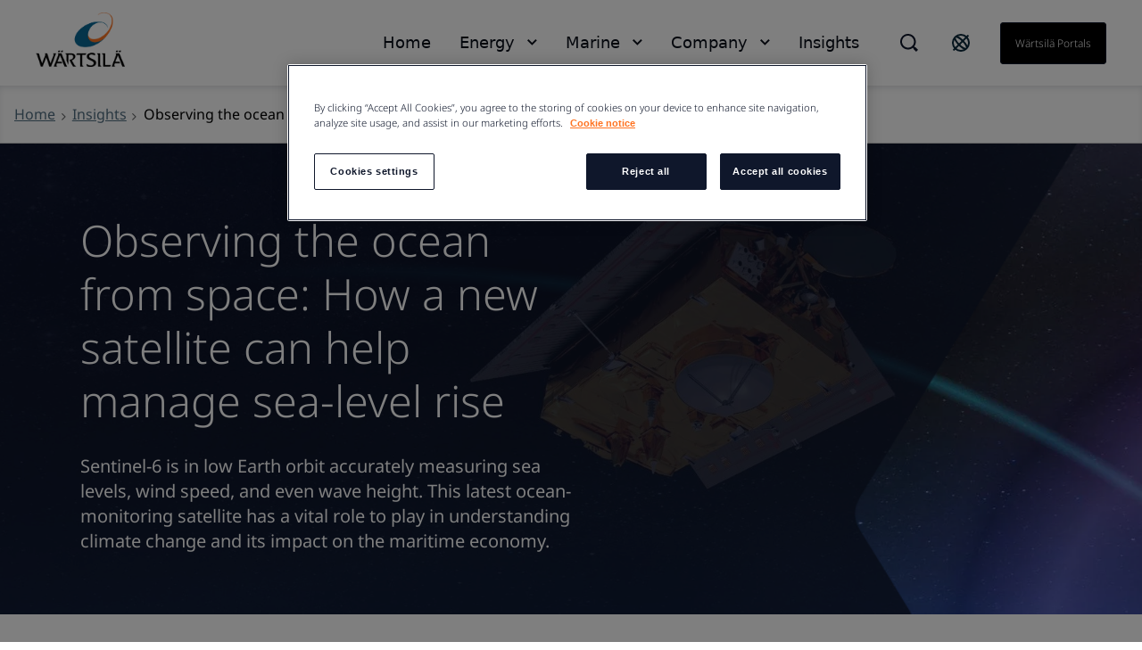

--- FILE ---
content_type: text/html; charset=utf-8
request_url: https://www.wartsila.com/insights/article/observing-the-ocean-from-space-how-a-new-satellite-can-help-manage-sea-level-rise
body_size: 15520
content:
 <!DOCTYPE html> <html lang="en"> <head><script src="//cdn.bc0a.com/autopilot/f00000000188218/autopilot_sdk.js"></script> <meta name="viewport" content="width=device-width, initial-scale=1.0"><meta http-equiv="X-UA-Compatible" content="IE=edge,chrome=1" /><meta charset="utf-8" /><title>
	Observing the ocean from space: How a new satellite can help manage sea-level rise
</title> <link rel="preload" href="/ResourcePackages/Wartsila_One/assets/fonts/nato-sans/noto-sans-v36-cyrillic_cyrillic-ext_latin_latin-ext-300.woff2" crossorigin="anonymous" as="font" type="font/woff2">  <link rel='stylesheet' href='/ResourcePackages/Wartsila_One/assets/styles/main.css?v=0116130204' > <meta property="og:title" content="Observing the ocean from space: How a new satellite can help manage sea-level rise" /><meta property="og:description" content="Sentinel-6 is in low Earth orbit accurately measuring sea levels, wind speed, and even wave height. It has a vital role to play in understanding climate change." /><meta property="og:type" content="website" /><meta property="og:url" content="https://www.wartsila.com/insights/article/observing-the-ocean-from-space-how-a-new-satellite-can-help-manage-sea-level-rise" /><meta property="og:image" content="https://www.wartsila.com/images/default-source/default-album/aspot-sentinel6.jpg?sfvrsn=5ad58d44_1" /><meta property="og:site_name" content="Wartsila.com" /><script type="text/javascript">
document.addEventListener("DOMContentLoaded", function () {
    document.getElementById("pardot-links").remove();
    const links = document.querySelectorAll('.pardot-left-links');
    const source = document.querySelector(".subscribe-section");
    const target = document.querySelector("section .mobile-reverse-col");
  
    if (links) {
          links.forEach(el => {
            target.parentNode.insertBefore(el, target.nextSibling);
          });
    }
    target.parentNode.insertBefore(source, target.nextSibling);
});
</script><script type="text/javascript" src="https://fast.wistia.com/embed/medias/oqk3551e08.jsonp"></script><script type="text/javascript" src="https://fast.wistia.com/assets/external/E-v1.js"></script><script type="text/javascript">
 document.addEventListener('DOMContentLoaded', function () {
     if (document.documentElement.lang === "en") {
         var el = document.createElement("script");
         el.setAttribute("src", "https://cdn.raffle.ai/search/index.js");
         el.setAttribute("id", "raffle-sdk");
         el.setAttribute("defer", "");
         el.setAttribute("data-uid", "e95454db-da55-4af9-bca7-9b067f16df37");
         document.head.appendChild(el);

         var searchBtn = document.querySelector(".ui-search.raffle-search");
         var mobileSearch = document.querySelector(".btn-search-mobile");
         searchBtn.setAttribute("onclick", "window.raffleApi.open('e95454db-da55-4af9-bca7-9b067f16df37')");
         mobileSearch.setAttribute("onclick", "window.raffleApi.open('e95454db-da55-4af9-bca7-9b067f16df37')");
    }
});
</script><!-- Google Tag Manager -->
<script>(function(w,d,s,l,i){w[l]=w[l]||[];w[l].push({'gtm.start':
new Date().getTime(),event:'gtm.js'});var f=d.getElementsByTagName(s)[0],
j=d.createElement(s),dl=l!='dataLayer'?'&l='+l:'';j.async=true;j.src=
'https://www.googletagmanager.com/gtm.js?id='+i+dl;f.parentNode.insertBefore(j,f);
})(window,document,'script','dataLayer','GTM-GFJG');</script>
<!-- End Google Tag Manager -->
            <script>
                window.dataLayer = window.dataLayer || []; 
                window.dataLayer.push({
  "DataPageType": "UniversalArticle",
  "DatePublished": "20210127",
  "DateLastModified": "20220701",
  "ContentHubThemes": [
    "planet"
  ],
  "ContentHubTopics": [
    "technology",
    "corporate-planet"
  ]
});</script><meta name="Generator" content="Sitefinity 15.1.8329.0 DX" /><link rel="canonical" href="https://www.wartsila.com/insights/article/observing-the-ocean-from-space-how-a-new-satellite-can-help-manage-sea-level-rise" /><script type="application/json" id="sf-insight-metadata">
	{"contentMetadata":"{\"Id\":\"f7daed4b-7f0f-601b-b10c-ff00002d2314\",\"ContentType\":\"UniversalArticle\",\"Title\":\"Observing the ocean from space: How a new satellite can help manage sea-level rise\",\"CanonicalTitle\":\"Observing the ocean from space: How a new satellite can help manage sea-level rise\",\"CanonicalUrl\":\"https://www.wartsila.com/insights/article/observing-the-ocean-from-space-how-a-new-satellite-can-help-manage-sea-level-rise\",\"Language\":\"en\",\"CreatedOn\":\"2021-01-27T08:00:54.617Z\",\"ModifiedOn\":\"2022-07-01T13:30:50.86Z\",\"SiteId\":\"1803d22c-fe6e-4714-8afa-bf6cad4be979\",\"SiteName\":\"Wartsila.com\",\"ModuleName\":\"Universal Articles\",\"Hierarchies\":[{\"Id\":\"618f954a-7f0f-601b-b10c-ff00002d2314\",\"Title\":\"Marine\",\"Parent\":{\"Id\":\"cb0f3a19-a211-48a7-88ec-77495c0f5374\",\"Title\":\"Tags\"}},{\"Id\":\"2993ec4b-7f0f-601b-b10c-ff00002d2314\",\"Title\":\"Planet\",\"Parent\":{\"Id\":\"94b1ce4b-7f0f-601b-b10c-ff00002d2314\",\"Title\":\"Themes\"}},{\"Id\":\"bfd2f44b-7f0f-601b-b10c-ff00002d2314\",\"Title\":\"Planet\",\"Parent\":{\"Id\":\"b8d2f44b-7f0f-601b-b10c-ff00002d2314\",\"Title\":\"Corporate\",\"Parent\":{\"Id\":\"95b1ce4b-7f0f-601b-b10c-ff00002d2314\",\"Title\":\"Topics\"}}},{\"Id\":\"b263d74b-7f0f-601b-b10c-ff00002d2314\",\"Title\":\"Technology\",\"Parent\":{\"Id\":\"95b1ce4b-7f0f-601b-b10c-ff00002d2314\",\"Title\":\"Topics\"}}],\"SFDataProviderName\":\"OpenAccessProvider\",\"PageId\":\"73d8db4b-7f0f-601b-b10c-ff00002d2314\",\"PageTitle\":\"Article\",\"PageCanonicalTitle\":\"Article\",\"PageCanonicalUrl\":\"https://www.wartsila.com/insights/article\"}","videosMetadata":"[]"}
</script><script type="application/json" id="sf-insight-settings">
	{"apiServerUrl":"https://api.dec.sitefinity.com","apiKey":"be5c6a87-db42-fb6a-029b-0a4dfb89baa5","applicationName":"Production","trackingCookieDomain":"","keepDecTrackingCookieOnTrackingConsentRejection":false,"slidingExpirationForTrackingCookie":false,"maxAgeForTrackingCookieInDays":365,"trackYouTubeVideos":true,"crossDomainTrackingEntries":["www.wartsila.com","www.wartsila.com/fin","www.wartsila.com/arg","www.wartsila.com/aus","www.wartsila.com/aze","www.wartsila.com/bdd","www.wartsila.com/bra","www.wartsila.com/bgr","www.wartsila.com/can","wartsila-cn.prod.sitefinity.fi","www.wartsila.com/cyp","www.wartsila.com/dnk","www.wartsila.com/est","www.wartsila.com/fra","www.wartsila.com/deu","www.wartsila.com/pol","www.wartsila.com/ind","www.wartsila.com/nld","www.wartsila.com/pak","www.wartsila.com/png","www.wartsila.com/phl","www.wartsila.com/prt","www.wartsila.com/sau","www.wartsila.com/sgp","www.wartsila.com/zaf","www.wartsila.com/esp","www.wartsila.com/lka","www.wartsila.com/che","www.wartsila.com/tur","www.wartsila.com/are","www.wartsila.com/gbr","www.wartsila.com/usa","www.wartsila.com/grc","www.wartsila.com/hun","www.wartsila.com/idn","www.wartsila.com/ita","www.wartsila.com/jpn","www.wartsila.com/kor","www.wartsila.com/mys","www.wartsila.com/nor","www.wartsila.com/rou","www.wartsila.com/swe","www.wartsila.com/twn","www.wartsila.com/vnm","localhost","www.wartsila.com/brandhub","www.euroatlas.de","www.wartsila.com/latinamer","www.wartsila.com/environmental-encyclopedia","www.wartsila.com/ukr"],"strategy":"Persist|False","docsHrefTestExpressions":[".*\\/docs\\/.+\\.{1}.+((\\?|\\\u0026)sfvrsn=.+){1}$",".+((\\?|\\\u0026)sf_dm_key=.+){1}$"],"sessionLengthInMinutes":30,"trackVimeoVideos":true,"useSecureCookies":true}
</script><script type="text/javascript" src="/WebResource.axd?d=[base64]&amp;t=638696355560000000">

</script><script src="https://cdn.insight.sitefinity.com/sdk/sitefinity-insight-client.min.3.1.35.js" crossorigin="" async="async">

</script><meta name="viewport" content="width=device-width, initial-scale=1.0" /><script type="text/javascript">
	(function() {var _rdDeviceWidth = (window.innerWidth > 0) ? window.innerWidth : screen.width;var _rdDeviceHeight = (window.innerHeight > 0) ? window.innerHeight : screen.height;var _rdOrientation = (window.width > window.height) ? 'landscape' : 'portrait';})();
</script><meta name="description" content="Sentinel-6 is in low Earth orbit accurately measuring sea levels, wind speed, and even wave height. It has a vital role to play in understanding climate change." /></head> <body class="default-one"><noscript><iframe src="https://www.googletagmanager.com/ns.html?id=GTM-GFJG" height="0" width="0" style="display:none;visibility:hidden"></iframe></noscript> <svg xmlns="http://www.w3.org/2000/svg" style="display: none;"> <symbol xmlns="http://www.w3.org/2000/svg" id="icon-arrow-down" viewBox="0 0 16 10"> <path d="M9.54048 8.97376C9.07415 9.44009 8.30229 9.44009 7.83596 8.97376L0.680176 1.81798L1.8058 0.67627L8.68822 7.5426L15.5545 0.67627L16.6802 1.81798L9.54048 8.97376Z" /> </symbol> </svg> <svg xmlns="http://www.w3.org/2000/svg" style="display: none;"> <symbol xmlns="http://www.w3.org/2000/svg" id="icon-arrow-left" viewBox="0 0 10 18"> <path d="M 8.820312 17.988281 L 10 16.855469 L 1.816406 8.996094 L 10 1.132812 L 8.820312 0 L 0.390625 8.097656 C -0.128906 8.597656 -0.128906 9.402344 0.390625 9.902344 C 2.765625 12.183594 8.820312 18 8.820312 18 Z M 8.820312 17.988281 " /> </symbol> </svg> <svg xmlns="http://www.w3.org/2000/svg" style="display: none;"> <symbol xmlns="http://www.w3.org/2000/svg" id="icon-arrow-right" viewBox="0 0 10 18"> <path d="M1.58539 0.590078L0.525391 1.65008L7.87539 9.00008L0.525391 16.3501L1.58539 17.4101L9.15539 9.84008C9.62539 9.37008 9.62539 8.62008 9.15539 8.15008C7.02539 6.02008 1.58539 0.580078 1.58539 0.580078V0.590078Z" /> </symbol> </svg> <svg xmlns="http://www.w3.org/2000/svg" style="display: none;"> <symbol id="icon-arrow-right-long-bold" viewBox="0 0 19 16"> <path d="M11 2L17 8L11 14M16 8H1" stroke="currentColor" stroke-width="2" stroke-linecap="square" fill="none"/> </symbol> </svg> <svg xmlns="http://www.w3.org/2000/svg" style="display: none;"> <symbol id="icon-arrow-down-small" viewBox="0 0 11 7"> <path d="M1.41406 1.41422L5.41406 5.41422L9.41406 1.41422" stroke="currentColor" stroke-width="2" stroke-linecap="square" fill="none"/> </symbol> </svg> <svg xmlns="http://www.w3.org/2000/svg" style="display: none;"> <symbol xmlns="http://www.w3.org/2000/svg" id="icon-arrow-right-long" viewBox="0 0 24 24"> <path d="M21.883 12l-7.527 6.235.644.765 9-7.521-9-7.479-.645.764 7.529 6.236h-21.884v1h21.883z" /> </symbol> </svg> <svg xmlns="http://www.w3.org/2000/svg" style="display: none;"> <symbol xmlns="http://www.w3.org/2000/svg" id="icon-globe" viewBox="0 0 24 24"> <path fill-rule="evenodd" clip-rule="evenodd" d="M0.0132446 11.9999C0.0132446 5.5566 5.23659 0.333252 11.6799 0.333252C14.7741 0.333252 17.7416 1.56242 19.9295 3.75034C22.1174 5.93826 23.3466 8.90573 23.3466 11.9999C23.3466 18.4432 18.1232 23.6666 11.6799 23.6666C5.23659 23.6666 0.0132446 18.4432 0.0132446 11.9999ZM2.7024 9.4857C2.46837 10.3033 2.34862 11.1494 2.34657 11.9999C2.35171 16.6704 5.80843 20.6181 10.4374 21.2399L4.09657 13.7499H6.4299L2.7024 9.4857ZM15.1799 20.6449V17.8332H15.7632L12.2632 14.3332V13.7499H8.76324L5.84657 10.8332V8.49987H8.76324V9.66654H10.5132V4.99987L12.7766 2.73654C13.6019 2.83336 14.4103 3.04136 15.1799 3.35487V3.8332L17.5132 6.16654V9.0832H19.8466V7.4907C20.3248 8.35101 20.6616 9.28263 20.8441 10.2499H18.6799V12.5832L20.6516 14.5549C19.8574 17.3161 17.8407 19.5607 15.1799 20.6449ZM10.5132 10.8333H8.76324V12.5833H10.5132V10.8333Z" /> </symbol> </svg> <svg xmlns="http://www.w3.org/2000/svg" style="display: none;"> <symbol xmlns="http://www.w3.org/2000/svg" id="icon-x" viewBox="0 0 18 18"> <path d="M11.4267 9.00023L16.9142 3.5169C17.2061 3.22523 17.2061 2.70023 16.9142 2.35023L15.6299 1.06689C15.338 0.775228 14.8126 0.775228 14.4623 1.06689L8.97476 6.55023L3.48721 1.06689C3.19532 0.775228 2.66992 0.775228 2.31965 1.06689L1.03532 2.35023C0.743433 2.6419 0.743433 3.1669 1.03532 3.5169L6.52288 9.00023L1.03532 14.4836C0.743433 14.7752 0.743433 15.3002 1.03532 15.6502L2.31965 16.9336C2.61154 17.2252 3.13694 17.2252 3.48721 16.9336L8.97476 11.4502L14.4623 16.9336C14.7542 17.2252 15.2796 17.2252 15.6299 16.9336L16.9142 15.6502C17.2061 15.3586 17.2061 14.8336 16.9142 14.4836L11.4267 9.00023Z" /> </symbol> </svg> <svg xmlns="http://www.w3.org/2000/svg" style="display: none;"> <symbol xmlns="http://www.w3.org/2000/svg" id="icon-x-mobile" viewBox="0 0 32 32"> <path d="M6.22656 6.22656L25.7732 25.7732" stroke="black" stroke-width="3" stroke-miterlimit="10" /> <path d="M6.22656 25.7732L25.7732 6.22656" stroke="black" stroke-width="3" stroke-miterlimit="10" /> </symbol> </svg> <svg xmlns="http://www.w3.org/2000/svg" style="display: none;"> <symbol xmlns="http://www.w3.org/2000/svg" id="icon-ham" viewBox="0 0 32 32"> <path d="M2.66699 6.66675H29.3337" stroke="black" stroke-width="3" stroke-miterlimit="10" /> <path d="M2.66699 16H29.3337" stroke="black" stroke-width="3" stroke-miterlimit="10" /> <path d="M2.66699 25.3333H29.3337" stroke="black" stroke-width="3" stroke-miterlimit="10" /> </symbol> </svg> <script type="module" src="/ResourcePackages/Wartsila_One/assets/scripts/megamenu-navigation.js?v=0116130210" defer></script><script nomodule src="/ResourcePackages/Wartsila_One/assets/scripts/layout-navigation.legacy.js?v=0116130220"></script> <header class="header-one"> <div class="container flex align-items-center"> <div class="main-logo"> <a class="main-logo-link" href="/"> 


    <img class="fixed-size-image" src="/images/default-source/brand-portal/logo/w_logo_color_pos_rgb.png?sfvrsn=1a0a3c43_3" title="W_logo_color_pos_RGB" alt="logo" />



 </a> </div> <nav class="nav-one"> <div class="nav-one-wrapper"> <div class="top-navigation-wrapper"> 
 </div> <div class="search-wrapper"> 


<div id="searchBox-04a10154-226a-4ce2-ab71-0a9d867d4dd9" class="ui-search-wrapper do-not-show">
    <div class="ui-search-top-shadow"></div>
    <div class="ui-search">
        <span class="expand"> </span>
        <input type="search"
               title="Search input"
               placeholder="Search"
               id="9208d915-35c7-4d9e-8c6c-9cb23bc1391d"
               class="form-control"
               value="" />
        <span class="close"></span>
        <span class="mobile-search"> </span>

        <input type="hidden" data-sf-role="resultsUrl" value="/search-results" />
        <input type="hidden" data-sf-role="indexCatalogue" value="global" />
        <input type="hidden" data-sf-role="wordsMode" value="AllWords" />
        <input type="hidden" data-sf-role="disableSuggestions" value='false' />
        <input type="hidden" data-sf-role="minSuggestionLength" value="3" />
        <input type="hidden" data-sf-role="suggestionFields" value="Title,Content" />
        <input type="hidden" data-sf-role="language" value="en" />
        <input type="hidden" data-sf-role="suggestionsRoute" value="/restapi/search/suggestions" />
        <input type="hidden" data-sf-role="searchTextBoxId" value='9208d915-35c7-4d9e-8c6c-9cb23bc1391d' />
        <input type="hidden" data-sf-role="searchButtonId" value='9208d915-35c7-4d9e-8c6c-9cb23bc1391d' />
    </div>
</div>

    <script>
        window.addEventListener('DOMContentLoaded', function () {
            var component = new window.WartsilaSearchBox('searchBox-04a10154-226a-4ce2-ab71-0a9d867d4dd9');
        }, false);
    </script>

<div >
    <div class="sfContentBlock sf-Long-text" ><div class="ui-search-wrapper"><div class="ui-search-top-shadow"></div><div class="ui-search raffle-search"><span class="expand"></span></div></div></div>
</div>


 </div> <div class="region-selector-wrapper"> 

<div >
    <div class="sfContentBlock sf-Long-text" ><a href="/contact/locals" title="Select country" target="_self"><svg xmlns="http://www.w3.org/2000/svg" width="24" height="24" fill="none" style="color:currentColor;"><path stroke="#0B293A" stroke-linecap="square" stroke-width="2" d="M19.778 4.222 4.222 19.778M21 12a9 9 0 1 1-18 0 9 9 0 0 1 18 0Zm-2.636 6.364c-1.172 1.171-4.97-.728-8.485-4.243-3.515-3.514-5.415-7.313-4.243-8.485s4.97.728 8.485 4.243c3.515 3.514 5.414 7.313 4.243 8.485Z"></path></svg>
</a></div>
</div>


 </div> <div class="language-selector-wrapper"> 

<div class="lang-selector header-links">
    <ul class="sf-lang-selector">
            <li>
                <a href="#" onclick="on_clicked_language('en')" class="selected">English</a>
            </li>
    </ul>
</div>

<script>
    function on_clicked_language(language) {
        event.stopPropagation();
        event.preventDefault();
        if ('False' == 'True' || 'en' == language) {
            window.location.reload();
        } else {
            LanguageSelectorHelper.openLink(language, event);
            return false;
        }
    }
</script> </div> <div class="login-link-wrapper"> 

<div >
    <div class="sfContentBlock sf-Long-text" ><a href="/portals" class="myWartsila" data-sf-ec-immutable="">W&auml;rtsil&auml; portals</a></div>
</div>


 </div> </div> <div class="layout-nav-mobile-container"> <div class="layout-nav-mobile-header"> <div class="layout-nav-mobile-header-controls"> <div class="left"> <i class="btn-icon btn-back"> <svg class="icon icon-arrow-left"> <use xmlns="http://www.w3.org/2000/svg" xlink:href="#icon-arrow-left"></use> </svg> </i> <i class="btn-icon btn-search-mobile"> <svg class="icon-search-mobile" width="20" height="20" viewBox="0 0 20 20" fill="none" xmlns="http://www.w3.org/2000/svg"> <path fill-rule="evenodd" clip-rule="evenodd" d="M16.3519 14.9048L16.7173 14.5394L20 17.8178L17.8081 20L14.5408 16.7164L14.901 16.3562L14.1806 15.6305C12.648 16.8451 10.7488 17.5037 8.79342 17.4987H8.74711C3.91621 17.4987 0 13.5815 0 8.74936C0 3.91722 3.91621 0 8.74711 0C13.578 0 17.4942 3.91722 17.4942 8.74936C17.5105 10.7188 16.8533 12.6346 15.6316 14.1791L16.3519 14.9048ZM8.75216 15.4459H8.78818V15.451C10.5589 15.4525 12.2568 14.7467 13.505 13.4904C14.7532 12.2342 15.4483 10.5315 15.436 8.76036C15.4106 5.02025 12.3782 1.99853 8.63896 1.98732C6.8733 1.98311 5.17884 2.6833 3.93096 3.93277C2.03529 5.88198 1.4866 8.77517 2.53692 11.2834C3.58725 13.7916 6.03356 15.4299 8.75216 15.4459Z" fill="#0F172B" /> </svg> </i> </div> <div class="middle"> <a class="main-logo-link" href="/"> <img alt="logo" width="70" height="43" src="/ResourcePackages/Wartsila_One/assets/images/svg/logo-black-text.svg"> </a> </div> <div class="right"> <i class="btn-icon btn-mobile-menu js-mobile-menu-btn"> <svg class="icon icon-ham"> <use xmlns="http://www.w3.org/2000/svg" xlink:href="#icon-ham"></use> </svg> </i> <i class="btn-icon btn-close"> <svg class="icon icon-x"> <use xmlns="http://www.w3.org/2000/svg" xlink:href="#icon-x-mobile"></use> </svg> </i> </div> </div> <div class="layout-nav-mobile-header-search-container"> </div> </div> <div class="layout-nav-mobile-level-container level-one"> <ul class="layout-nav-mobile layout-nav-mobile"></ul> </div> <div class="layout-nav-mobile-level-container level-inside level-two"> </div> <div class="layout-nav-mobile-level-container level-inside level-three"> </div> <div class="layout-nav-mobile-level-container level-inside level-four"> </div> <div class="layout-nav-mobile-level-container level-inside level-five"> </div> <div class="layout-nav-mobile-level-container level-inside level-six"> </div> </div> </nav> </div> </header> <div class="menu-wrapper-layout-container"> 

    <script>
        window.addEventListener('DOMContentLoaded', function () {
            var component = new window.WartsilaMegamenuNavigation();
        }, false);
    </script>
<div class="row navWrapper" data-sf-element="Row">
    <div class="nav-container">
        <!--Main desktop navigation:on-->
        <ul class="nav"></ul>
        <!--Main desktop navigation:off-->
    </div>

    <div id="MenuWrapperLayoutContainer_TD46AB92B002_Col00" class="sf_colsIn col-md-12" data-sf-element="Menu Wrapper" data-placeholder-label="Menu Wrapper"><div class="navItemLayout">
    <div class="top-shadow"></div>
   
    <div id="MenuWrapperLayoutContainer_TD46AB92B137_Col00" class="sf_colsIn navParent" data-sf-element="Menu Parent Link" data-placeholder-label="Menu Parent Link">
<nav role="navigation">
    <ul class="main-navigation">
    <li class=""><a href="/" target="_self">Home</a></li>
    </ul>
</nav>




</div>

    <div class="container">
        <i class="close-button">
            <svg class="icon icon-x ">
                <use xmlns="http://www.w3.org/2000/svg" xlink:href="#icon-x"></use>
            </svg>
        </i>

        <div id="MenuWrapperLayoutContainer_TD46AB92B137_Col01" class="sf_colsIn navDropdown" data-sf-element="Menu Item Dropdown" data-placeholder-label="Menu Item Dropdown"></div>
    </div>
</div>
<div class="navItemLayout">
    <div class="top-shadow"></div>
   
    <div id="MenuWrapperLayoutContainer_TD46AB92B074_Col00" class="sf_colsIn navParent" data-sf-element="Menu Parent Link" data-placeholder-label="Menu Parent Link">
<nav role="navigation">
    <ul class="main-navigation">
    <li class=""><a href="/" target="_self">Energy</a></li>
    </ul>
</nav>




</div>

    <div class="container">
        <i class="close-button">
            <svg class="icon icon-x ">
                <use xmlns="http://www.w3.org/2000/svg" xlink:href="#icon-x"></use>
            </svg>
        </i>

        <div id="MenuWrapperLayoutContainer_TD46AB92B074_Col01" class="sf_colsIn navDropdown" data-sf-element="Menu Item Dropdown" data-placeholder-label="Menu Item Dropdown"><div id="MenuWrapperLayoutContainer_TD46AB92B178_Col00" class="sf_colsIn has-submenu" data-sf-element="Has submenu" data-placeholder-label="Has submenu">


<div class="bottom-footer">
    <ul class="bottom-footer__nav-links">
    </ul>
</div>


</div></div>
    </div>
</div>
<div class="navItemLayout">
    <div class="top-shadow"></div>
   
    <div id="MenuWrapperLayoutContainer_TD46AB92B005_Col00" class="sf_colsIn navParent" data-sf-element="Menu Parent Link" data-placeholder-label="Menu Parent Link">
<nav role="navigation">
    <ul class="main-navigation">
    <li class=""><a href="/" target="_self">Marine</a></li>
    </ul>
</nav>




</div>

    <div class="container">
        <i class="close-button">
            <svg class="icon icon-x ">
                <use xmlns="http://www.w3.org/2000/svg" xlink:href="#icon-x"></use>
            </svg>
        </i>

        <div id="MenuWrapperLayoutContainer_TD46AB92B005_Col01" class="sf_colsIn navDropdown" data-sf-element="Menu Item Dropdown" data-placeholder-label="Menu Item Dropdown"><div id="MenuWrapperLayoutContainer_TD46AB92B179_Col00" class="sf_colsIn has-submenu" data-sf-element="Has submenu" data-placeholder-label="Has submenu">


<div class="bottom-footer">
    <ul class="bottom-footer__nav-links">
    </ul>
</div>


</div></div>
    </div>
</div>
<div class="navItemLayout">
    <div class="top-shadow"></div>
   
    <div id="MenuWrapperLayoutContainer_TD46AB92B003_Col00" class="sf_colsIn navParent" data-sf-element="Menu Parent Link" data-placeholder-label="Menu Parent Link">
<nav role="navigation">
    <ul class="main-navigation">
    <li class=""><a href="/" target="_self">Company</a></li>
    </ul>
</nav>




</div>

    <div class="container">
        <i class="close-button">
            <svg class="icon icon-x ">
                <use xmlns="http://www.w3.org/2000/svg" xlink:href="#icon-x"></use>
            </svg>
        </i>

        <div id="MenuWrapperLayoutContainer_TD46AB92B003_Col01" class="sf_colsIn navDropdown" data-sf-element="Menu Item Dropdown" data-placeholder-label="Menu Item Dropdown"><div id="MenuWrapperLayoutContainer_TD46AB92B180_Col00" class="sf_colsIn has-submenu" data-sf-element="Has submenu" data-placeholder-label="Has submenu"></div></div>
    </div>
</div>
<div class="navItemLayout">
    <div class="top-shadow"></div>
   
    <div id="MenuWrapperLayoutContainer_TD46AB92B188_Col00" class="sf_colsIn navParent" data-sf-element="Menu Parent Link" data-placeholder-label="Menu Parent Link">
<nav role="navigation">
    <ul class="main-navigation">
    <li class="active"><a href="/insights" target="_self">Insights</a></li>
    </ul>
</nav>




</div>

    <div class="container">
        <i class="close-button">
            <svg class="icon icon-x ">
                <use xmlns="http://www.w3.org/2000/svg" xlink:href="#icon-x"></use>
            </svg>
        </i>

        <div id="MenuWrapperLayoutContainer_TD46AB92B188_Col01" class="sf_colsIn navDropdown" data-sf-element="Menu Item Dropdown" data-placeholder-label="Menu Item Dropdown"></div>
    </div>
</div>
<div class="navItemLayoutMobile">
    <div id="MenuWrapperLayoutContainer_TD46AB92B142_Col00" class="sf_colsIn navParent" data-sf-element="Menu Parent Link" data-placeholder-label="Menu Parent Link">


<div class="js-load-mobile-navigation" data-fetch-url="/mobile-navigation"></div></div>
    <div class="container">
        <div id="MenuWrapperLayoutContainer_TD46AB92B142_Col01" class="sf_colsIn navDropdown" data-sf-element="Menu Item Dropdown" data-placeholder-label="Menu Item Dropdown"></div>
    </div>
</div>
 </div>
</div>
 </div> <main id="main"> 


<section class="bg__white breadcrumbs-wrapper" style="box-shadow: inset 0 4px 10px -4px rgba(15, 23, 43, 0.2); border-bottom: 1px solid #CCCCCC;">
    <div class="container flex">
                <div class="flex align-items-c">
                    <a class="flex" href="/">
                        <span class="text-mini">
                            Home
                        </span>
                    </a><i class="w-icon-angle-right flex"></i>
                </div>
                <div class="flex align-items-c">
                    <a class="flex" href="/insights">
                        <span class="text-mini">
                            Insights
                        </span>
                    </a><i class="w-icon-angle-right flex"></i>
                </div>
                <div class="current-page flex align-items-c">
                    <span class="text-mini">Observing the ocean from space: How a new satellite can help manage sea-level rise</span>
                </div>
    </div>
</section>






<script type="application/ld+json">
    {
      "@context": "https://schema.org",
      "@type": "NewsArticle",
    


      "headline": "Observing the ocean from space: How a new satellite can help manage sea-level rise",
        
          "image": [
            "https://www.wartsila.com/images/default-source/default-album/aspot-sentinel6.tmb-1920x690.jpg?Culture=en&amp;sfvrsn=5ad58d44_1"
          ],
    
    "datePublished": "20210127",
        
    "dateModified": "20220701",
        
      "author": {
        "@type": "Organization",
        "name": "Wärtsilä"
      },
      "publisher": {
        "@type": "Organization",
        "name": "Wärtsilä",
        "logo": {
            "@type": "ImageObject",
            "url": "https://www.wartsila.com/Sitefinity/WebsiteTemplates/Wartsila/App_Themes/WartsilaRebrand/Images/logo@2.png"
        }
    }
    }
</script>


<!--Article details container starts -->
<div>
    <section class="container-fluid">

        <div class="row">
            <div id="content-wrapper" class="hero-lift hero-lift--flat hero-image hero-img-height ">
                    <picture>
                        <source data-srcset="https://www.wartsila.com/images/default-source/default-album/aspot-sentinel6.tmb-1920x690.jpg?Culture=en&amp;sfvrsn=5ad58d44_1"
                            media="(min-width: 768px)" />
                        <source data-srcset="https://www.wartsila.com/images/default-source/default-album/aspot-sentinel6.tmb-375x375.jpg?Culture=en&amp;sfvrsn=5ad58d44_1"
                            media="(min-width: 480px)" />
                        <img class="responsive-image hero-img" loading="lazy"
                            data-src="https://www.wartsila.com/images/default-source/default-album/aspot-sentinel6.tmb-1920x690.jpg?Culture=en&amp;sfvrsn=5ad58d44_1"
                            alt="Sentinel 6 satellite" style="object-position: center center;" />
                    </picture>
                <div class="hero-image__section">
                    <div class="relative overflow-hidden">
                        <div class="hero-overlay-wrapper oval-overlay"></div>
                        <div class="container">
                            <div class="hero-image__overlay-content-left hero-image__overlay-content-bottom-left">
                                <div class="col-md-6 p-0">
                                    <div class="hero-lift__content">
                                        <h1 class="h2 text-white">Observing the ocean from space: How a new satellite can help manage sea-level rise</h1>
                                    </div>
                                    <div class="h5 text-white">Sentinel-6 is in low Earth orbit accurately measuring sea levels, wind speed, and even wave height. This latest ocean-monitoring satellite has a vital role to play in understanding climate change and its impact on the maritime economy.</div>
                                </div>
                            </div>
                        </div>
                    </div>
                </div>
            </div>
        </div>

        <div class="container pl-0 pr-0">
            <div class="row">
                <div class="col-md-3"></div>
                <div class="col-md-7">

                    
<div class="row">
    <div class="metadata d-flex align-items-center justify-content-between pt-mob-30 pt-50 mb-40">
        <div class="d-flex align-items-c">
            <div class="pargrph metadata__date mr-30 align-items-center text-wartsila-gray">
                <span>27 Jan 2021</span>
                <span class="pl-4">&centerdot;</span>
                <span class="pl-4">6 min</span>
            </div>
        </div>



        

<div class="label-list d-md-flex label-list--sm hide-mobile">

        <span class="classification-button text-macro label-btn--sm" data-topicName="technology">Technology</span>
        <span class="classification-button text-macro label-btn--sm" data-topicName="planet">Planet</span>
</div>
<script type="text/javascript">
    document.addEventListener('DOMContentLoaded', function () {
        var classificationButtons = document.querySelectorAll('.classification-button');
        classificationButtons.forEach(x => {
            x.addEventListener('click', (e) => {
                e.preventDefault();
                on_clicked_list(x);
            });
        })
    });

    function on_clicked_list(a) {
        let txt = a.innerHTML;
        var classificationName = a && a.dataset && a.dataset.topicname ? a.dataset.topicname : '';

        if (txt.indexOf('&amp;') !== -1) {
            txt = txt.replace('&amp;', '');
        }

        txt = txt.replace(/\s+/g, '-').toLowerCase();

        let urlIsEmpty = 'False' === 'True';
        txt = classificationName ? classificationName : txt;
        if (urlIsEmpty) {
            let finalDataWholeDataArray = [];
            finalDataWholeDataArray.push(txt);
            let finalDataTName = 'topics';
            let finalDataValue = finalDataWholeDataArray;

            window.editFinalDFunc(finalDataWholeDataArray, finalDataTName, finalDataValue);
            setTimeout(function () { pubSubEvents.publish('hubsUpdate', window.finalData); }, 600);
        }
        else {
            let urlWithTopics = "https://www.wartsila.com/insights/topic" +"?topics=" + txt;
            window.location.href = urlWithTopics;
        }
    }
</script>
    </div>
</div>
                </div>
            </div>
            <div class="row mobile-reverse-col">
                <!-- Sticky area starts -->
                <div class="pardot-links col-md-3 mb-50 mt-50">
                    <div id="pardot-links" class="sticky-pardot">
                    </div>
                </div>
                <!-- Sticky area ends -->
                <div class="col-md-7">
                    <!-- Main body text area starts -->
                    <div class="main-body-wrapper row ">
                        <p class="h4 h4--color-darkblue h4-weight-300">Sentinel-6 is in low Earth orbit accurately measuring sea levels, wind speed, and even wave height. This latest ocean-monitoring satellite has a vital role to play in understanding climate change and its impact on the maritime economy.</p><p>The Copernicus Sentinel-6 Michael Freilich ocean-monitoring satellite is currently orbiting the planet at an altitude of 1,336 km. Its primary mission is high-precision ocean altimetry, providing valuable information about sea surface topography, including sea level and significant wave height.</p><p>Launched in November 2020, it is the latest advanced technology to play an extremely important role in monitoring and preparing for the effects of climate change, specifically sea-level rise. Data gathered by the satellite also will be incorporated into meteorological models, which can help improve safety and efficiency in the maritime industry.</p><h2 class="h3 h3--color-darkblue">Improved understanding of the oceans</h2><p>While NASA and the European Space Agency (ESA) are sharing the multi-million-euro cost of the 10-year mission, data from Sentinel-6 is being collected and handled by the European Organisation for the Exploitation of Meteorological Satellites (EUMETSAT).&nbsp;</p><p>Principally an ocean-focused mission, the revolutionary technology will deliver the most accurate source of observations of sea surface height, mean sea level, wind speed, wave height, and ocean circulation, until at least 2030. Some of the measurements will be achieved through the use of electromagnetic waves emitted from the satellite, specifically radio wave pulses bouncing off the ocean surface and capturing their echo.</p><p>&ldquo;Depending on the obstacles, the Electromyography&nbsp;or&nbsp;EMG wave behaves in different ways. For example, you can precisely measure the time it takes for the energy to come back, which can then be used to map the mean sea level or to extrapolate the moving ocean surface. From this, you can then infer the strength of the wind,&rdquo; explains&nbsp;<strong>Paolo Ruti</strong>, chief scientist at EUMETSAT.</p><p>He adds that satellites like Sentinel-6 also provide data about ocean topography, being the equivalent of surface pressure in the atmosphere, and even ocean currents. This data can be fed into mathematical models to predict what will happen tomorrow &ndash; or in two weeks&rsquo; time.&nbsp;</p><p>&ldquo;This information is important if you want to better understand how ocean currents could spread an oil spill or to where a ship in distress may have drifted,&rdquo; Ruti says.</p><p>Other than satellites, there is no reliable way of systematically monitoring wind speeds or wave heights out in the ocean, which is one method of determining whether there are dangerously high waves that could impact shipping.&nbsp;</p><p>&ldquo;You do not want to run a huge tanker through a wave height of 8-10 metres, so this data can be used as a warning and as a quality indicator,&rdquo; adds&nbsp;<strong>Remko Scharroo</strong>, Sentinel-6&rsquo;s project scientist.</p><p>With radar altimetry, ocean dynamics and global currents can be tracked and incorporated into ocean and meteorological models that can help with ship routing.&nbsp;</p><p>&ldquo;For example, there can be eddies with diameters of around 200 km in the Gulf Stream. If a ship runs against the flow, then it expends more energy and takes more time. With a simple course correction, you can go with the flow,&rdquo; adds Scharroo.</p><h2 class="h3 h3--color-darkblue">Regional and global sea-level changes</h2><p>The Copernicus Sentinel-6 mission will extend the unique record of measuring sea-level rise that began in 1992 with the TOPEX/Poseidon mission (1992-2006). Since measurements began, the mean sea level has risen by about 3.2 mm per year over the past 27 years, but this increase is not uniform and tends to vary over time and in different regions.</p><p>&ldquo;Having a full monitoring of the planet means that you can see that the sea-level rise has been average in some oceans, but it has also been up to 10-20 cm in some regions. Satellites give an overall picture and show the regional difference; it isn&rsquo;t just the one number that you apply everywhere,&rdquo; says Ruti, adding that while the overall trend is positive sometimes fluctuations from year to year can be negative.</p><p>Climate change deniers have used negative year-by-year variations to argue their case, but Ruti says that it is thanks to continuous satellite monitoring that these interannual variabilities are now understood. He quotes El Ni&ntilde;o, a climate phenonmenon that occurs when the surface water in the eastern tropical Pacific Ocean become unusually warm, as an example.</p><p>&ldquo;For instance, El Ni&ntilde;o is changing both the temperature of the ocean and rainfall patterns, meaning that less water falls into the ocean and more falls onto the land, which is then retained.&nbsp;The regional number is important for decision makers who are planning to implement protection measures against rising sea levels," says Scharroo.&nbsp;</p><p>&ldquo;They want to know the current rate and maybe whether there will be an acceleration or a change, so they can build a flood defence that will last for 100 years and not be obsolete too soon. For that, you need accurate figures,&rdquo; he adds.</p><h2 class="h3 h3--color-darkblue">A continuous need for measurement</h2><p>When monitoring climate change, it is particularly important for scientists to know how much meltwater is coming from glaciers and the two poles. While there are specialised satellites in orbit providing that data, Ruti doesn&rsquo;t think it is enough.&nbsp;</p><p>&ldquo;The Arctic is a place that we don't observe as much as it deserves, but EUMETSAT and ESA are working to remedy that in future missions,&rdquo; he says.</p><p>While the payloads for those missions is to be confirmed, the speed at which technological developments are being made is accelerating.</p><p>&ldquo;You can read papers in scientific journals from just eight years ago saying that that a specific technology was unfeasible to be used in the specific setting of small satellites. Today, you have that same technology flying in space,&rdquo; Ruti laughs.</p><p>Scharroo adds that Sentinel-6 is so forward looking that it has the capability to evolve its products further to make them even more accurate.&nbsp;</p><p>Ruti emphasizes that these missions are not just explorative, like going to the Moon once or twice. &ldquo;We manage an operational system of which EUMETSAT is at the forefront. Our strength is that we measure 24/7 every year, which underscores the continuous need for measurements,&rdquo; he adds.&nbsp;</p><p>Simply, their work is vital in understanding the role of the oceans in climate change.<br></p><p>
                        




<div class="mt-24 js-authors-list" style="display: none !important">
    <div class="author-list">
            <div class="h3 author-list__heading text-black mb-0">
                Written by
            </div>
                    <div class="author author--base d-flex">
                <div>
                    <div class="author__name text-black">Asa Butcher</div>
                        <div class="author__role text-black mb-12">Senior Editor at Spoon Agency</div>
                                    </div>
            </div>
    </div>
</div>                    </div>
                </div>
            </div>
            


    <div id="content-body-related-items" class="do-not-show" style="width: 100%;">
        <hr class="line-separator" />
        <h2 class="h2 h2--color-darkblue">You might also enjoy</h2>
        
<div class="row" style="width: 100%;">




<div id="001164c7-1838-49f2-8ba3-2ac02ca9a851" class="col-md-6 col-lg-4 card-lift" data-hub-id="00000000-0000-0000-0000-000000000000en"
    data-taxa="[{&quot;taxonName&quot;:&quot;themes&quot;,&quot;value&quot;:[&quot;sustainability&quot;,&quot;security&quot;,&quot;optimisation&quot;]},{&quot;taxonName&quot;:&quot;topics&quot;,&quot;value&quot;:[&quot;sustainability&quot;]},{&quot;taxonName&quot;:&quot;media&quot;,&quot;value&quot;:[&quot;article&quot;]},{&quot;taxonName&quot;:&quot;category&quot;,&quot;value&quot;:[&quot;article&quot;]}]">
    <div class="mb-50@lg mb-30 pr-mob-0 pl-mob-0">
        <div class="bg__white flex flex-col height-100">
            <a href="https://www.wartsila.com/insights/article/ports-face-challenging-calculations-in-combatting-sea-level-rise" title="Ports face challenging calculations in combatting sea-level rise" class="anchor-reset img-link flex-gr-1"></a>
            <figure class="m-inh">
                <div class="card-lift__image card-height overflow-hidden">
                        <picture>
                            <source data-srcset="/images/default-source/twentyfour7/master-images/ports-face-challenging-calculations-in-combatting-sea-level-rise.tmb-900x400.jpg?Status=Master&amp;Culture=en&amp;sfvrsn=a7a0a844_3"
                                media="(min-width: 900px)" />
                            <source data-srcset="/images/default-source/twentyfour7/master-images/ports-face-challenging-calculations-in-combatting-sea-level-rise.tmb-448x262.jpg?Status=Master&amp;Culture=en&amp;sfvrsn=a7a0a844_3"
                                media="(min-width: 768px)" />
                            <source data-srcset="/images/default-source/twentyfour7/master-images/ports-face-challenging-calculations-in-combatting-sea-level-rise.tmb-375x240.jpg?Status=Master&amp;Culture=en&amp;sfvrsn=a7a0a844_3"
                                media="(min-width: 480px)" />
                            <img class="responsive-image img-zoom" loading="lazy"
                                data-src="/images/default-source/twentyfour7/master-images/ports-face-challenging-calculations-in-combatting-sea-level-rise.tmb-448x262.jpg?Status=Master&amp;Culture=en&amp;sfvrsn=a7a0a844_3"
                                src=""
                                alt="Ports face challenging calculations in combatting sea-level rise" />
                        </picture>
                </div>
                <figcaption>
                    <div class="card-lift__content max-lines-4 mt-12 mb-20">
                        <div
                            class="card-lift__type-label type-label-bottom prg-4 prg-4--color-darkblue mb-20@lg mb-4 d-flex align-items-center justify-content-between">
                            <div class="d-flex align-items-center pargrph text-wartsila-gray">
                                <span class="pr-4">15 Jan 2020</span>
                                <span>&centerdot;</span>
                                <span class="pl-4">Article</span>
                            </div>
                                <div class="d-flex align-items-center hide__mobile">
                                    <span class="pl-4 pargrph text-wartsila-gray">7 min read</span>
                            </div>
                        </div>
                        <div class="h4 mb-12">Ports face challenging calculations in combatting sea-level rise</div>
                        <div class="pargrph hide__mobile">


                            A new set of predictions published in Nature in October 2019 suggests that sea...
                        </div>
                    </div>
                    <div class="card-lift__labels-wrapper labels-wrapper-single d-none hide__mobile">
                        <div class="label-list">
                                <span class="classification-button text-macro">Sustainability</span>
                        </div>
                    </div>
                </figcaption>
            </figure>
            <div class="card-lift__labels-wrapper labels-wrapper-list hide__mobile">
                

<div class="label-list ">

        <span class="classification-button text-macro " data-topicName="sustainability">Sustainability</span>
</div>
<script type="text/javascript">
    document.addEventListener('DOMContentLoaded', function () {
        var classificationButtons = document.querySelectorAll('.classification-button');
        classificationButtons.forEach(x => {
            x.addEventListener('click', (e) => {
                e.preventDefault();
                on_clicked_list(x);
            });
        })
    });

    function on_clicked_list(a) {
        let txt = a.innerHTML;
        var classificationName = a && a.dataset && a.dataset.topicname ? a.dataset.topicname : '';

        if (txt.indexOf('&amp;') !== -1) {
            txt = txt.replace('&amp;', '');
        }

        txt = txt.replace(/\s+/g, '-').toLowerCase();

        let urlIsEmpty = 'False' === 'True';
        txt = classificationName ? classificationName : txt;
        if (urlIsEmpty) {
            let finalDataWholeDataArray = [];
            finalDataWholeDataArray.push(txt);
            let finalDataTName = 'topics';
            let finalDataValue = finalDataWholeDataArray;

            window.editFinalDFunc(finalDataWholeDataArray, finalDataTName, finalDataValue);
            setTimeout(function () { pubSubEvents.publish('hubsUpdate', window.finalData); }, 600);
        }
        else {
            let urlWithTopics = "https://www.wartsila.com/insights/topic" +"?topics=" + txt;
            window.location.href = urlWithTopics;
        }
    }
</script>
            </div>
        </div>
    </div>
</div>


<div id="8553322b-96eb-4f7b-a226-44b50d4e36b1" class="col-md-6 col-lg-4 card-lift" data-hub-id="00000000-0000-0000-0000-000000000000en"
    data-taxa="[{&quot;taxonName&quot;:&quot;themes&quot;,&quot;value&quot;:[&quot;people&quot;]},{&quot;taxonName&quot;:&quot;topics&quot;,&quot;value&quot;:[&quot;sustainability&quot;,&quot;people&quot;]},{&quot;taxonName&quot;:&quot;media&quot;,&quot;value&quot;:[&quot;article&quot;]},{&quot;taxonName&quot;:&quot;category&quot;,&quot;value&quot;:[&quot;article&quot;]}]">
    <div class="mb-50@lg mb-30 pr-mob-0 pl-mob-0">
        <div class="bg__white flex flex-col height-100">
            <a href="https://www.wartsila.com/insights/article/in-conversation-with-space-physicist-minna-palmroth" title="In Conversation with space physicist, Minna Palmroth" class="anchor-reset img-link flex-gr-1"></a>
            <figure class="m-inh">
                <div class="card-lift__image card-height overflow-hidden">
                        <picture>
                            <source data-srcset="/images/default-source/twentyfour7/master-images/in-conversation-with-space-physicist-minna-palmroth.tmb-900x400.jpg?Status=Master&amp;Culture=en&amp;sfvrsn=fa34a244_3"
                                media="(min-width: 900px)" />
                            <source data-srcset="/images/default-source/twentyfour7/master-images/in-conversation-with-space-physicist-minna-palmroth.tmb-448x262.jpg?Status=Master&amp;Culture=en&amp;sfvrsn=fa34a244_3"
                                media="(min-width: 768px)" />
                            <source data-srcset="/images/default-source/twentyfour7/master-images/in-conversation-with-space-physicist-minna-palmroth.tmb-375x240.jpg?Status=Master&amp;Culture=en&amp;sfvrsn=fa34a244_3"
                                media="(min-width: 480px)" />
                            <img class="responsive-image img-zoom" loading="lazy"
                                data-src="/images/default-source/twentyfour7/master-images/in-conversation-with-space-physicist-minna-palmroth.tmb-448x262.jpg?Status=Master&amp;Culture=en&amp;sfvrsn=fa34a244_3"
                                src=""
                                alt="Minna Palmroth" />
                        </picture>
                </div>
                <figcaption>
                    <div class="card-lift__content max-lines-4 mt-12 mb-20">
                        <div
                            class="card-lift__type-label type-label-bottom prg-4 prg-4--color-darkblue mb-20@lg mb-4 d-flex align-items-center justify-content-between">
                            <div class="d-flex align-items-center pargrph text-wartsila-gray">
                                <span class="pr-4">19 Nov 2019</span>
                                <span>&centerdot;</span>
                                <span class="pl-4">Article</span>
                            </div>
                                <div class="d-flex align-items-center hide__mobile">
                                    <span class="pl-4 pargrph text-wartsila-gray">4 min read</span>
                            </div>
                        </div>
                        <div class="h4 mb-12">In Conversation with space physicist, Minna Palmroth</div>
                        <div class="pargrph hide__mobile">


                            Minna Palmroth leads the Finnish Centre of Excellence in Research of Sustainable Space and is...
                        </div>
                    </div>
                    <div class="card-lift__labels-wrapper labels-wrapper-single d-none hide__mobile">
                        <div class="label-list">
                                <span class="classification-button text-macro">Sustainability</span>
                                <span class="classification-button text-macro">People</span>
                        </div>
                    </div>
                </figcaption>
            </figure>
            <div class="card-lift__labels-wrapper labels-wrapper-list hide__mobile">
                

<div class="label-list ">

        <span class="classification-button text-macro " data-topicName="sustainability">Sustainability</span>
        <span class="classification-button text-macro " data-topicName="people">People</span>
</div>
<script type="text/javascript">
    document.addEventListener('DOMContentLoaded', function () {
        var classificationButtons = document.querySelectorAll('.classification-button');
        classificationButtons.forEach(x => {
            x.addEventListener('click', (e) => {
                e.preventDefault();
                on_clicked_list(x);
            });
        })
    });

    function on_clicked_list(a) {
        let txt = a.innerHTML;
        var classificationName = a && a.dataset && a.dataset.topicname ? a.dataset.topicname : '';

        if (txt.indexOf('&amp;') !== -1) {
            txt = txt.replace('&amp;', '');
        }

        txt = txt.replace(/\s+/g, '-').toLowerCase();

        let urlIsEmpty = 'False' === 'True';
        txt = classificationName ? classificationName : txt;
        if (urlIsEmpty) {
            let finalDataWholeDataArray = [];
            finalDataWholeDataArray.push(txt);
            let finalDataTName = 'topics';
            let finalDataValue = finalDataWholeDataArray;

            window.editFinalDFunc(finalDataWholeDataArray, finalDataTName, finalDataValue);
            setTimeout(function () { pubSubEvents.publish('hubsUpdate', window.finalData); }, 600);
        }
        else {
            let urlWithTopics = "https://www.wartsila.com/insights/topic" +"?topics=" + txt;
            window.location.href = urlWithTopics;
        }
    }
</script>
            </div>
        </div>
    </div>
</div>


<div id="f943d837-418d-4262-a360-239d8d20218b" class="col-md-6 col-lg-4 card-lift" data-hub-id="00000000-0000-0000-0000-000000000000en"
    data-taxa="[{&quot;taxonName&quot;:&quot;themes&quot;,&quot;value&quot;:[&quot;sustainability&quot;]},{&quot;taxonName&quot;:&quot;topics&quot;,&quot;value&quot;:[&quot;sustainability&quot;]},{&quot;taxonName&quot;:&quot;media&quot;,&quot;value&quot;:[&quot;article&quot;]},{&quot;taxonName&quot;:&quot;category&quot;,&quot;value&quot;:[&quot;article&quot;]}]">
    <div class="mb-50@lg mb-30 pr-mob-0 pl-mob-0">
        <div class="bg__white flex flex-col height-100">
            <a href="https://www.wartsila.com/insights/article/as-ocean-temperatures-rise-shipowners-look-for-ways-to-cope" title="As ocean temperatures rise, shipowners look for ways to cope" class="anchor-reset img-link flex-gr-1"></a>
            <figure class="m-inh">
                <div class="card-lift__image card-height overflow-hidden">
                        <picture>
                            <source data-srcset="/images/default-source/twentyfour7/master-images/as-ocean-temperatures-rise-shipowners-look-for-ways-to-cope.tmb-900x400.jpg?Status=Master&amp;Culture=en&amp;sfvrsn=f017aa44_3"
                                media="(min-width: 900px)" />
                            <source data-srcset="/images/default-source/twentyfour7/master-images/as-ocean-temperatures-rise-shipowners-look-for-ways-to-cope.tmb-448x262.jpg?Status=Master&amp;Culture=en&amp;sfvrsn=f017aa44_3"
                                media="(min-width: 768px)" />
                            <source data-srcset="/images/default-source/twentyfour7/master-images/as-ocean-temperatures-rise-shipowners-look-for-ways-to-cope.tmb-375x240.jpg?Status=Master&amp;Culture=en&amp;sfvrsn=f017aa44_3"
                                media="(min-width: 480px)" />
                            <img class="responsive-image img-zoom" loading="lazy"
                                data-src="/images/default-source/twentyfour7/master-images/as-ocean-temperatures-rise-shipowners-look-for-ways-to-cope.tmb-448x262.jpg?Status=Master&amp;Culture=en&amp;sfvrsn=f017aa44_3"
                                src=""
                                alt="As ocean temperatures rise, shipowners look for ways to cope" />
                        </picture>
                </div>
                <figcaption>
                    <div class="card-lift__content max-lines-4 mt-12 mb-20">
                        <div
                            class="card-lift__type-label type-label-bottom prg-4 prg-4--color-darkblue mb-20@lg mb-4 d-flex align-items-center justify-content-between">
                            <div class="d-flex align-items-center pargrph text-wartsila-gray">
                                <span class="pr-4">30 Jan 2020</span>
                                <span>&centerdot;</span>
                                <span class="pl-4">Article</span>
                            </div>
                                <div class="d-flex align-items-center hide__mobile">
                                    <span class="pl-4 pargrph text-wartsila-gray">4 min read</span>
                            </div>
                        </div>
                        <div class="h4 mb-12">As ocean temperatures rise, shipowners look for ways to cope</div>
                        <div class="pargrph hide__mobile">


                            Emissions from shipping industry, along with emissions from other key sectors,...
                        </div>
                    </div>
                    <div class="card-lift__labels-wrapper labels-wrapper-single d-none hide__mobile">
                        <div class="label-list">
                                <span class="classification-button text-macro">Sustainability</span>
                        </div>
                    </div>
                </figcaption>
            </figure>
            <div class="card-lift__labels-wrapper labels-wrapper-list hide__mobile">
                

<div class="label-list ">

        <span class="classification-button text-macro " data-topicName="sustainability">Sustainability</span>
</div>
<script type="text/javascript">
    document.addEventListener('DOMContentLoaded', function () {
        var classificationButtons = document.querySelectorAll('.classification-button');
        classificationButtons.forEach(x => {
            x.addEventListener('click', (e) => {
                e.preventDefault();
                on_clicked_list(x);
            });
        })
    });

    function on_clicked_list(a) {
        let txt = a.innerHTML;
        var classificationName = a && a.dataset && a.dataset.topicname ? a.dataset.topicname : '';

        if (txt.indexOf('&amp;') !== -1) {
            txt = txt.replace('&amp;', '');
        }

        txt = txt.replace(/\s+/g, '-').toLowerCase();

        let urlIsEmpty = 'False' === 'True';
        txt = classificationName ? classificationName : txt;
        if (urlIsEmpty) {
            let finalDataWholeDataArray = [];
            finalDataWholeDataArray.push(txt);
            let finalDataTName = 'topics';
            let finalDataValue = finalDataWholeDataArray;

            window.editFinalDFunc(finalDataWholeDataArray, finalDataTName, finalDataValue);
            setTimeout(function () { pubSubEvents.publish('hubsUpdate', window.finalData); }, 600);
        }
        else {
            let urlWithTopics = "https://www.wartsila.com/insights/topic" +"?topics=" + txt;
            window.location.href = urlWithTopics;
        }
    }
</script>
            </div>
        </div>
    </div>
</div></div>
    </div>

        </div>
        <div class="col-md-3"></div>
    </section>
</div>


<script type="text/javascript" src="https://unpkg.com/micromodal/dist/micromodal.min.js"></script>
<script src="/ResourcePackages/Wartsila_One/assets/scripts/apps/Pardot/app/index.js" type="text/javascript"></script>

<div class="modal micromodal-slide" id="pardotModal" aria-hidden="true">
    <div class="modal__overlay" tabindex="-1" data-micromodal-close>
        <div class="modal__container" role="dialog" aria-modal="true" aria-labelledby="pardotModal-title">
            <header class="modal__header">
                <button class="modal__close" aria-label="Close modal" data-micromodal-close></button>
            </header>
            <main class="modal__content" id="pardotModal-content">
                <div class="iframe-container">
                    <iframe id="pardotIframeModal" loading="lazy" frameborder="0" allowtransparency="true"></iframe>
                </div>
            </main>
        </div>
    </div>
</div>

<script>
    function showPardot(elId, pardotLink) {
        var params = window.location.search;
        var fullUrl = pardotLink + (pardotLink.indexOf('?') === -1 ? '?' : '&') + 'CSC_page=' + window.location.pathname;

        if (params) {
            params = '&' + params.slice(1);
            fullUrl = fullUrl + params;
        }

        var iframe = document.getElementById('pardotIframeModal');
        iframe.setAttribute('src', fullUrl);

        MicroModal.show('pardotModal');
    }

    window.addEventListener('DOMContentLoaded', function () {

        var pardot = new window.Pardot('True');

        MicroModal.init();

    }, false);
</script>
<script>
    window.onload = function () {
        if (related === this.undefined) {
            var related = new window.RelatedContent();
        }

        related.moveRelatedItemsToTheBody();
    }

    document.addEventListener("DOMContentLoaded", function () {
        window.itemIdAndCulture = "f7daed4b-7f0f-601b-b10c-ff00002d2314en";
        window.contentHubSkipIDs = window.contentHubSkipIDs || [];
        window.contentHubSkipIDs.push(window.itemIdAndCulture);
    });
</script>



<script src="/ResourcePackages/Wartsila_One/assets/scripts/authors-for-quote.js?v=0116130212" type="text/javascript"></script><div id="MainContainer_T20469FF2004_Col00" class="sf_colsIn" data-sf-element="Container" data-placeholder-label="MainContainer"><div id="MainContainer_C017_Col00" class="sf_colsIn container" data-sf-element="Container"><div class="row pl-12" data-sf-element="Row">
    <div id="MainContainer_C024_Col00" class="sf_colsIn col-sm-12" data-sf-element="Column 1" data-placeholder-label="Column 1">
<div >
    <div class="sfContentBlock sf-Long-text" ><div class="subscribe-section"><h3 class="h3 h3--color-darkblue">Did you like this? Subscribe to Insights updates!</h3><p class="prg-3 prg-3--color-darkblue">Once every six weeks, you will get the top picks &ndash; the latest and the greatest pieces &ndash; from this Insights channel by email.</p></div></div>
</div>




<div class="row" data-sf-element="Row">
    <div id="MainContainer_C021_Col00" class="sf_colsIn col-sm-12" data-sf-element="Column 1" data-placeholder-label="Column 1">


<style>
    .fancybox-outer .fancybox-inner {
        overflow-y: auto !important;
        -webkit-overflow-scrolling: touch !important;
    }

        .fancybox-outer .fancybox-inner.full-height {
            height: 100% !important;
        }
</style>

    <div class="align align-left pardot-left-links">
        <a id="PardotForm_f562c6e7-6bca-4bf5-8f56-a63f064fdbfe"
           href="https://go.wartsila.com/l/251562/2018-07-30/4ckkrs"
           data-unique-id="PardotForm_f562c6e7-6bca-4bf5-8f56-a63f064fdbfe"
           data-modal-h="100%"
           data-modal-w="0"
           data-iframe-w="0"
           data-iframe-h="0"
           data-src="https://go.wartsila.com/l/251562/2018-07-30/4ckkrs"
           target="_blank"
           class="ui-pardot-fancybox fancybox fancybox.iframe js-fancybox optanon-category-C0001 btn btn__primary auto-resize">
            Subscribe now
        </a>
    </div>
<script>
    document.addEventListener("DOMContentLoaded", function () {
        if ('https://go.wartsila.com/l/251562/2018-07-30/4ckkrs') {
            var params = window.location.search;

            if (params) {
                params = '&' + params.slice(1);
            }

            var url = 'https://go.wartsila.com/l/251562/2018-07-30/4ckkrs' + ('https://go.wartsila.com/l/251562/2018-07-30/4ckkrs'.indexOf('?') === -1 ? '?' : '&') + 'CSC_page=' + window.location.pathname + params;

            document.getElementById('PardotForm_f562c6e7-6bca-4bf5-8f56-a63f064fdbfe').setAttribute('src', url);
            document.getElementById('PardotForm_f562c6e7-6bca-4bf5-8f56-a63f064fdbfe').setAttribute('data-src', url);
        }
    });
</script>


    </div>
</div>

    </div>
</div>

</div>

</div>
<div id="MainContainer_C001_Col00" class="sf_colsIn container pt-50" data-sf-element="Container">


        <div id="content-body-related-items" class="do-not-show components-data"
             data-numberOfItems="5"
             data-strGuid=""
             data-mustache="https://unpkg.com/mustache@4.2.0/mustache.js"
             data-serviceUrl="/hub-api/index/content-hub"
             data-initialNumberOfItems="3"
             data-culture="en"
             data-fields="themes,topics,Content,Summary"
             data-minTermFreq="1"
             data-preFilterSettings="">
            <hr class="line-separator" style="display: none;" />
            <h2 class="h2 h2--color-darkblue" style="display: none;">You might also enjoy</h2>
            


<div id="listView-" class="row"> </div>
<div id="load-more" class="load-more- btn btn__slash-border btn__slash-border--double"
    style="display: none">Load more</div>

<script type="x-tmpl-mustache" id="template-">
    {{#.}}
    <div class="col-md-4 card-lift">
        <div class="mb-50@lg mb-30 pr-mob-0 pl-mob-0">
            <div class="bg__white flex flex-col height-100">
                {{^isWistia}}
                <a href="{{ItemDefaultUrl}}" title="{{Title}}" class="anchor-reset img-link flex-gr-1">
                {{/isWistia}}
                    <figure class="m-inh">
                        

                        <div class="card-lift__image card-height  overflow-hidden">
                            {{#isWistia}}
                            <div class="wistia__embeded-popover wistia_embed wistia_async_{{WistiaID}} popover=true popoverAnimateThumbnail=true"> </div>
                            {{/isWistia}}

                            {{#tmbUrl}}
                            <picture>
                                <img class="responsive-image img-zoom" style="object-position: center center" loading="lazy"
                                     src="{{tmbUrl}}" alt="{{ThumbnailAlt}}" />
                            </picture>
                            {{/tmbUrl}}

                            {{#isWebinar}}
                            {{^wCompl}}
                            <div class="card-lift__overlay bg__o-black40">
                                <p id="streamDate-37480595-18ac-4b0d-9c82-657c6ae9f4623" data-date="{{ longDate }}" class="text-mini mobile text-white">{{ longDate }}</p>
                            </div>
                            {{#timeLeft}}
                            <p class="text-mini text-white">
                                Reserve your seat now
                                <svg class="ml-6" width="6" height="12" viewBox="0 0 6 12" fill="none" xmlns="http://www.w3.org/2000/svg">
                                    <path d="M0.713502 0.393385L0.00683594 1.10005L4.90684 6.00005L0.00683594 10.9001L0.713502 11.6067L5.76017 6.56005C6.0735 6.24672 6.0735 5.74672 5.76017 5.43338C4.34017 4.01338 0.713502 0.386719 0.713502 0.386719V0.393385Z" fill="white" />
                                </svg>
                             </p>
                            {{/timeLeft}}
                            {{/wCompl}}
                            {{/isWebinar}}
                        </div>
                        <figcaption>
                            <div class="card-lift__content max-lines-4 mt-12 mb-20" {{#isPodcast}}style="position: relative;"{{/isPodcast}}>
                                {{#isPodcast}}
                                    <a href="{{ItemDefaultUrl}}" title="{{Title}}" class="anchor-reset img-link flex-gr-1"></a>
                                {{/isPodcast}}
                                <div class="card-lift__type-label type-label-bottom prg-4 prg-4--color-darkblue mb-20@lg mb-4 d-flex align-items-center justify-content-between">
                                    <div class="d-flex align-items-center pargrph text-wartsila-gray">
                                        {{#isArticle}}
                                        <span class="pr-4">{{longDate}}</span>
                                        <span class="pr-4">&centerdot;</span>
                                        {{/isArticle}}
                                        {{#isPodcast}}
                                        <span class=" pr-4">{{longDate}}</span>
                                        <span class="pr-4">&centerdot;</span>
                                        {{/isPodcast}}
                                        {{#isWebinar}}
                                        {{#wCompl}}
                                        <span class="pr-4">{{longDate}}</span>
                                        <span class="pr-4">&centerdot;</span>
                                        {{/wCompl}}
                                        {{/isWebinar}}
                                        <span>{{Label}}</span>
                                    </div>
                                    {{#isArticle}}
                                    <div class="d-flex align-items-center hide__mobile">
                                        <span class="pl-4 pargrph text-wartsila-gray">{{ReadingTime}} min read</span>
                                    </div>
                                    {{/isArticle}}
                                    {{#isPodcast}}
                                    <div class="d-flex align-items-center hide__mobile">
                                        <span class="pl-4 pargrph text-wartsila-gray">{{DurationOfThePodcast}} min listen</span>
                                    </div>
                                    {{/isPodcast}}
                                    {{#isWhitepaper}}
                                    <div class="d-flex align-items-center hide__mobile">
                                        <span class="pl-4 pargrph text-wartsila-gray">
                                            {{PageAmount}}
                                            {{pageText}}
                                        </span>
                                    </div>
                                    {{/isWhitepaper}}
                                </div>
                                <div class="h4 mb-12">{{ Title }}</div>
                                <div class="pargrph hide__mobile">
                                    {{Summary}}
                                </div>
                            </div>
                        </figcaption>
                    </figure>
                {{^isWistia}}
                </a>
                {{/isWistia}}
                <div class="card-lift__labels-wrapper labels-wrapper-list hide__mobile">
                    <div class="label-list">
                        {{#classificationNameTitle}}
                        <span class="classification-button text-macro" name="{{name}}">{{title}}</span>
                        {{/classificationNameTitle}}
                    </div>
                </div>
            </div>
        </div>
    </div>
    {{/.}}
</script>
<script src="https://fast.wistia.com/assets/external/E-v1.js" async></script>
<script type="text/javascript">
    var topics = JSON.parse('{"energy-decarbonisation-future-fuels":"Decarbonisation and future fuels","energy-services":"Energy services","energy-storage":"Energy storage","energy-transition":"Energy transition","engine-power-plants":"Engine power plants","innovation4be6d5e8-3c75-4234-9c36-14873152b747":"Innovation","people-leadership":"People & leadership","autonomous-shipping":"Autonomous shipping","dynamic-positioning":"Dynamic Positioning","integrated-vessel-control":"Integrated Vessel Control","sensors-for-voyage":"Sensors","decarbonisation-future-fuels":"Decarbonisation and future fuels","diversity":"Diversity","engine-systems":"Engine systems","exhaust-treatment":"Exhaust treatment","fleet-optimisation":"Fleet optimisation","lifecycle-services":"Lifecycle services","marine-electric":"Marine electric","future-of-work":"Future of work","power-system-optimisation":"Power system optimisation","port-optimisation":"Port optimisation","propulsion":"Propulsion","shaft-line-solutions":"Shaft line solutions","innovation":"Innovation","simulation-training":"Simulation and training","digitalisation":"Digitalisation","leadership":"Leadership","people":"People","safety":"Safety","cyber-security":"Cyber security","planet":"Planet","purpose":"Purpose","technology":"Technology","society":"Society","corporate":"Corporate","sustainability":"Sustainability","energy":"Energy","marine":"Marine","voyage":"Voyage","gas-solutions":"Gas solutions"}');
    function classificationsNames() {
        return topics;
    }

    function on_clicked(a) {
        let txt = a.name;
        let urlIsEmpty = 'False' === 'True';

        if (urlIsEmpty) {
            let finalDataWholeDataArray = [];
            finalDataWholeDataArray.push(txt);
            let finalDataTName = 'topics';
            let finalDataValue = finalDataWholeDataArray;

            window.editFinalDFunc(finalDataWholeDataArray, finalDataTName, finalDataValue);
            setTimeout(function () { pubSubEvents.publish('hubsUpdate', window.finalData); }, 600);
        }
        else {
            let urlWithTopics = "https://www.wartsila.com/insights/topic" + "?topics=" + txt;
            window.location.href = urlWithTopics;
        }
    }
</script>



        </div>



</div>




<div id="MainContainer_T20469FF2002_Col00" class="sf_colsIn container pt-50" data-sf-element="Container" data-placeholder-label="Content">
</div>



<div class="js-load-desktop-navigation" data-fetch-url="/desktop-navigation-new"></div>

 </main> <footer class="footer-one bg__brand-dark"> <div class="container"> <div class="row"> <div class="footer__logo col-md-3"> <img alt="footer logo" src="/ResourcePackages/Wartsila_One/assets/images/svg/logo-white.svg" /> </div> </div> <div class="row pb-50"> <div class="footer__links-wrapper col-md-5"> 



<div class="footer-nav">
    <ul class="footer-nav__nav-links">
    <li class="footer-nav__nav-link-item">
        <a aria-label="footer navigation link - Energy"
           class="footer-nav__nav-link" href="/energy"
           target="_self">Energy</a>
    </li>
    <li class="footer-nav__nav-link-item">
        <a aria-label="footer navigation link - Marine"
           class="footer-nav__nav-link" href="/marine"
           target="_self">Marine</a>
    </li>
    <li class="footer-nav__nav-link-item">
        <a aria-label="footer navigation link - Insights"
           class="footer-nav__nav-link" href="/insights"
           target="_self">Insights</a>
    </li>
    </ul>
</div>






<div class="footer-nav">
    <ul class="footer-nav__nav-links">
    <li class="footer-nav__nav-link-item">
        <a aria-label="footer navigation link - About"
           class="footer-nav__nav-link" href="/about"
           target="_self">About</a>
    </li>
    <li class="footer-nav__nav-link-item">
        <a aria-label="footer navigation link - Careers"
           class="footer-nav__nav-link" href="/careers"
           target="_self">Careers</a>
    </li>
    <li class="footer-nav__nav-link-item">
        <a aria-label="footer navigation link - Media"
           class="footer-nav__nav-link" href="/media"
           target="_self">Media</a>
    </li>
    </ul>
</div>






<div class="footer-nav">
    <ul class="footer-nav__nav-links">
    <li class="footer-nav__nav-link-item">
        <a aria-label="footer navigation link - Investors"
           class="footer-nav__nav-link" href="/investors"
           target="_self">Investors</a>
    </li>
    <li class="footer-nav__nav-link-item">
        <a aria-label="footer navigation link - Sustainability"
           class="footer-nav__nav-link" href="/sustainability"
           target="_self">Sustainability</a>
    </li>
    <li class="footer-nav__nav-link-item">
        <a aria-label="footer navigation link - Contact"
           class="footer-nav__nav-link" href="/contact"
           target="_self">Contact</a>
    </li>
    </ul>
</div>



 </div> <div class="footer__lang-wrapper col-md-2"> 

<div class="lang-links">
    <ul class="lang-links__links">
    </ul>
</div>

<script>
    function on_clicked_language(language) {
        event.stopPropagation();
        event.preventDefault();
        if ('False' == 'True' || 'en' == language) {
            window.location.reload();
        } else {
            LanguageSelectorHelper.openLink(language, event);
            return false;
        }
    }
</script> </div> <div class="footer__social col-md-5"> <div class="footer__free-text"> 

<div >
    <div class="sfContentBlock sf-Long-text" ><p>About W&auml;rtsil&auml;</p><p>W&auml;rtsil&auml; is a global leader in innovative technologies and lifecycle solutions for the marine and energy markets. We emphasise innovation in sustainable technology and services to help our customers continuously improve their environmental and
    economic performance.</p></div>
</div>


 </div> <div class="footer__social-share"> 

<div >
    <div class="sfContentBlock sf-Long-text" ><a aria-label="footer facebook link" href="https://www.facebook.com/wartsila" target="_blank" data-sf-ec-immutable=""><em class="w-icon-fb-footer background-icon"></em></a>
<a aria-label="footer instagram link" href="https://instagram.com/wartsilacorp/" target="_blank" data-sf-ec-immutable="">
 <em class="w-icon-instagram-footer background-icon"></em></a>
<a aria-label="footer linkedin link" href="https://www.linkedin.com/company/166989" target="_blank" data-sf-ec-immutable="">
 <em class="w-icon-linkedin-footer background-icon"></em></a>
<a aria-label="footer twitterlink" href="https://twitter.com/wartsilacorp" target="_blank" data-sf-ec-immutable="">
 <em class="w-icon-x-footer background-icon"></em></a>
<a aria-label="footer youtube link" href="https://www.youtube.com/user/wartsilacorp" target="_blank" data-sf-ec-immutable="">
 <em class="w-icon-yt-footer background-icon"></em></a></div>
</div>


 </div> </div> </div> <div class="row"> <div class="footer__dynamic-links-wrapper col-md-12"> 

<div class="be-ix-link-block"><!--Link Block Targeting Div --></div> </div> </div> </div> </footer> <div class="footer__bottom bg-white"> <div class="pargrph copyright">© 2026 Wärtsilä</div> <div> 



<div class="bottom-footer">
    <ul class="bottom-footer__nav-links">
    <li class="bottom-footer__nav-link-item">
        <a class="bottom-footer__nav-link" href="https://www.wartsila.com/legal-privacy/privacy"
           target="_self">Privacy notice</a>
    </li>
    <li class="bottom-footer__nav-link-item">
        <a class="bottom-footer__nav-link" href="https://www.wartsila.com/legal-privacy/cookies"
           target="_self">Cookie notice</a>
    </li>
    <li class="bottom-footer__nav-link-item">
        <a class="bottom-footer__nav-link" href="https://www.wartsila.com/legal-privacy"
           target="_self">Terms of Use</a>
    </li>
    <li class="bottom-footer__nav-link-item">
        <a class="bottom-footer__nav-link" href="https://www.wartsila.com/subscription-preferences"
           target="_self">Subscribe</a>
    </li>
    </ul>
</div>


 </div> </div> <script type="module" src="/ResourcePackages/Wartsila_One/assets/scripts/lazy-load-related-content.js?v=0116130212" defer></script><script nomodule src="/ResourcePackages/Wartsila_One/assets/scripts/lazy-load-related-content.legacy.js?v=0116130220"></script><script type="module" src="/ResourcePackages/Wartsila_One/assets/scripts/lazy-load-pardot-form.js?v=0116130212" defer></script><script nomodule src="/ResourcePackages/Wartsila_One/assets/scripts/lazy-load-pardot-form.legacy.js?v=0116130220"></script><script type="module" src="/ResourcePackages/Wartsila_One/assets/scripts/search-box.js?v=0116130210" defer></script><script nomodule src="/ResourcePackages/Wartsila_One/assets/scripts/search-box.legacy.js?v=0116130220"></script><script type="module" src="/ResourcePackages/Wartsila_One/assets/scripts/main-one.js?v=0116130210" defer></script><script nomodule src="/ResourcePackages/Wartsila_One/assets/scripts/main-one.legacy.js?v=0116130220"></script><script type="module" src="/ResourcePackages/Wartsila_One/assets/scripts/vendor.js?v=0116130212" defer></script><script nomodule src="/ResourcePackages/Wartsila_One/assets/scripts/vendor.legacy.js?v=0116130220"></script><script type="application/json" id="PersonalizationTracker">
	{"IsPagePersonalizationTarget":false,"IsUrlPersonalizationTarget":false,"PageId":"73d8db4b-7f0f-601b-b10c-ff00002d2314"}
</script><script type="text/javascript" src="/WebResource.axd?d=[base64]&amp;t=638696356120000000">

</script><input data-sf-role='en' type='hidden' value='https://www.wartsila.com/insights/article/observing-the-ocean-from-space-how-a-new-satellite-can-help-manage-sea-level-rise'> </body> </html>

--- FILE ---
content_type: application/javascript
request_url: https://www.wartsila.com/ResourcePackages/Wartsila_One/assets/scripts/authors-for-quote.js?v=0116130212
body_size: -2236
content:
!function(){var e=document.getElementsByClassName("js-quote-author"),t=document.getElementsByClassName("js-authors");if(e&&e.length>0&&t&&t.length>0)for(var n=0;n<e.length;n++)t[n]&&(e[n].innerHTML=t[n].innerHTML,e[n].style.display="flex !important")}();
//# sourceMappingURL=authors-for-quote.js.map